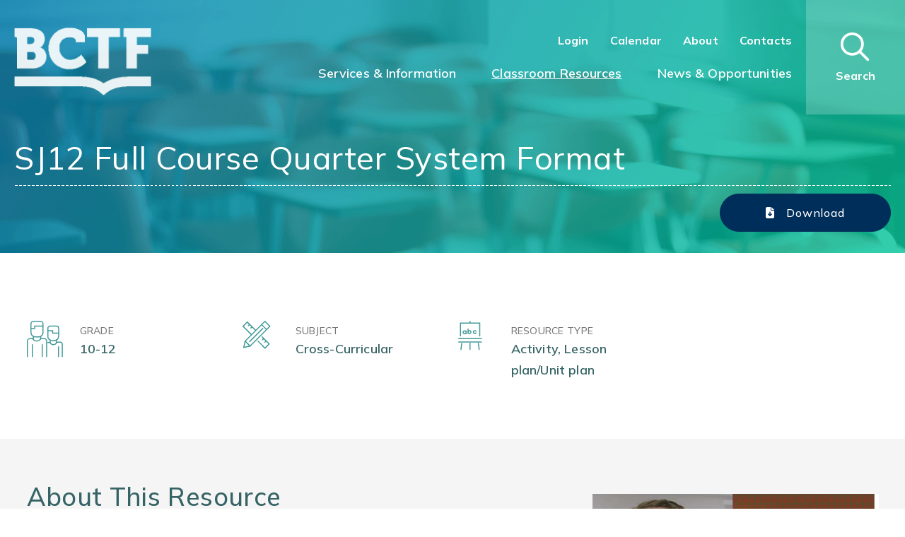

--- FILE ---
content_type: text/html; charset=utf-8
request_url: https://www.bctf.ca/classroom-resources/details/sj12-full-course-quarter-system-format
body_size: 71872
content:



<!DOCTYPE html>
<!--[if lte IE 8 ]><html class="no-js ie8" lang="en"><![endif]-->
<!--[if (gte IE 9)|!(IE)]><!-->
<html class="no-js" lang="en">
<!--<![endif]-->

<head id="Head1"><title>
	SJ12 Full Course Quarter System Format
</title>

    <!-- Global site tag (gtag.js) - Google Analytics -->
    <script async src="https://www.googletagmanager.com/gtag/js?id=UA-41536527-1"></script>
    <script>
        window.dataLayer = window.dataLayer || [];
        function gtag() { dataLayer.push(arguments); }
        gtag('js', new Date());

        gtag('config', 'UA-41536527-1');
    </script>

    


<meta http-equiv="Content-Type" content="text/html; charset=utf-8" /><meta http-equiv="X-UA-Compatible" content="IE=edge" /><meta name="viewport" content="width=device-width, initial-scale=1.0" /><link href="https://fonts.googleapis.com/css2?family=Mulish:ital,wght@0,200;0,300;0,400;0,500;0,600;0,700;0,800;1,200;1,300;1,400;1,500;1,600;1,700;1,800&amp;display=swap" rel="stylesheet" media="all" />

        
        <link rel="stylesheet" href="/dist/css/bootstrap.min.css" media="all">
        <link rel="stylesheet" href="/dist/css/all.css" media="all">
        <link rel="stylesheet" href="/dist/css/theme.css" media="all">
        <script src="/dist/js/lib/jquery-3.5.1.min.js"></script>
        
	
		<script src="https://kit.fontawesome.com/afbb0a611b.js" crossorigin="anonymous"></script>
    
    <script type='text/javascript' src='https://platform-api.sharethis.com/js/sharethis.js#property=60baab3c754a120013991247&product=sop' async='async'></script>

    <!-- Start VWO Async SmartCode -->
    <script type='text/javascript'>
        window._vwo_code = window._vwo_code || (function () {
            var account_id = 567035,
                settings_tolerance = 2000,
                library_tolerance = 2500,
                use_existing_jquery = false,
                is_spa = 1,
                hide_element = 'body',

                /* DO NOT EDIT BELOW THIS LINE */
                f = false, d = document, code = {
                    use_existing_jquery: function () { return use_existing_jquery; }, library_tolerance: function () { return library_tolerance; }, finish: function () { if (!f) { f = true; var a = d.getElementById('_vis_opt_path_hides'); if (a) a.parentNode.removeChild(a); } }, finished: function () { return f; }, load: function (a) { var b = d.createElement('script'); b.src = a; b.type = 'text/javascript'; b.innerText; b.onerror = function () { _vwo_code.finish(); }; d.getElementsByTagName('head')[0].appendChild(b); }, init: function () {
                        window.settings_timer = setTimeout('_vwo_code.finish()', settings_tolerance); var a = d.createElement('style'), b = hide_element ? hide_element + '{opacity:0 !important;filter:alpha(opacity=0) !important;background:none !important;}' : '', h = d.getElementsByTagName('head')[0]; a.setAttribute('id', '_vis_opt_path_hides'); a.setAttribute('type', 'text/css'); if (a.styleSheet) a.styleSheet.cssText = b; else a.appendChild(d.createTextNode(b)); h.appendChild(a); this.load('//dev.visualwebsiteoptimizer.com/j.php?a=' + account_id + '&u=' + encodeURIComponent(d.URL) + '&f=' + (+is_spa) + '&r=' + Math.random()); return settings_timer;
                    }
                }; window._vwo_settings_timer = code.init(); return code;
        }());
    </script>
    <!-- End VWO Async SmartCode -->
    <!-- Facebook Pixel Code -->
    <!--<script>
        !function (f, b, e, v, n, t, s) {
            if (f.fbq) return; n = f.fbq = function () {
                n.callMethod ?
                    n.callMethod.apply(n, arguments) : n.queue.push(arguments)
            };
            if (!f._fbq) f._fbq = n; n.push = n; n.loaded = !0; n.version = '2.0';
            n.queue = []; t = b.createElement(e); t.async = !0;
            t.src = v; s = b.getElementsByTagName(e)[0];
            s.parentNode.insertBefore(t, s)
        }(window, document, 'script',
            'https://connect.facebook.net/en_US/fbevents.js');
        fbq('init', '837367056915131');
        fbq('track', 'PageView');
    </script>
    <noscript>
        <img height="1" width="1" style="display: none"
            src="https://www.facebook.com/tr?id=837367056915131&ev=PageView&noscript=1" />
    </noscript>-->
    <!-- End Facebook Pixel Code -->
<link href="../../App_Themes/TeachBCDetail/Global/teachbc-detail.css" type="text/css" rel="stylesheet" /><script type="text/javascript"><!-- VWO Feedback Added August 28, 2021 -->
<script type='text/javascript'>
window._vwo_code = window._vwo_code || (function(){
var account_id=567035,
settings_tolerance=2000,
library_tolerance=2500,
use_existing_jquery=false,
is_spa=1,
hide_element='body',

/* DO NOT EDIT BELOW THIS LINE */
f=false,d=document,code={use_existing_jquery:function(){return use_existing_jquery;},library_tolerance:function(){return library_tolerance;},finish:function(){if(!f){f=true;var a=d.getElementById('_vis_opt_path_hides');if(a)a.parentNode.removeChild(a);}},finished:function(){return f;},load:function(a){var b=d.createElement('script');b.src=a;b.type='text/javascript';b.innerText;b.onerror=function(){_vwo_code.finish();};d.getElementsByTagName('head')[0].appendChild(b);},init:function(){
window.settings_timer=setTimeout(function () {_vwo_code.finish() },settings_tolerance);var a=d.createElement('style'),b=hide_element?hide_element+'{opacity:0 !important;filter:alpha(opacity=0) !important;background:none !important;}':'',h=d.getElementsByTagName('head')[0];a.setAttribute('id','_vis_opt_path_hides');a.setAttribute('type','text/css');if(a.styleSheet)a.styleSheet.cssText=b;else a.appendChild(d.createTextNode(b));h.appendChild(a);this.load('https://dev.visualwebsiteoptimizer.com/j.php?a='+account_id+'&u='+encodeURIComponent(d.URL)+'&f='+(+is_spa)+'&r='+Math.random());return settings_timer; }};window._vwo_settings_timer = code.init(); return code; }());
</script>
<!-- End VWO Async SmartCode --></script><meta property="og:title" content="SJ12 Full Course Quarter System Format" /><meta property="og:type" content="article" /><meta property="article:published_time" content="2020-11-21" /><meta property="og:image" content="https://www.bctf.ca/images/default-source/teachbc-img/2175/trans.png?sfvrsn=1f03a92d_0" /><meta property="og:image:url" /><meta property="og:image:alt" content="SJ12 Full Course Quarter System Format" /><meta property="og:description" content="Full SJ12 in Quarter System Format" /><meta property="og:url" content="https://www.bctf.ca/classroom-resources/details/sj12-full-course-quarter-system-format" /><meta name="Generator" content="Sitefinity 14.4.8133.0 DX" /><link rel="canonical" href="https://www.bctf.ca/classroom-resources/details/sj12-full-course-quarter-system-format" /><link href="/Telerik.Web.UI.WebResource.axd?d=PMrIT5dOWaVYIcpFWUE4nFYDWS774VNNvvO8zDd3NOpcKBS0To4thSPiaWXQwu36daTMWz1hEB5scjQ4VdKnwMeJzmlZVS0ljaIBNG-RCEGT087a5R6yCrwEnZMTp9510&amp;t=638687935200174603&amp;compress=0&amp;_TSM_CombinedScripts_=%3b%3bTelerik.Sitefinity.Resources%2c+Version%3d14.4.8133.0%2c+Culture%3dneutral%2c+PublicKeyToken%3db28c218413bdf563%3aen%3a17c135a4-5316-42f9-a0e3-877e0602d8a4%3a7a90d6a%3ac1bd62cb%3ab6439d72%3a7a6c1bf7%3bTelerik.Web.UI%2c+Version%3d2023.1.117.45%2c+Culture%3dneutral%2c+PublicKeyToken%3d121fae78165ba3d4%3aen%3a622b1bc7-413a-4e70-856b-d774135f3622%3a580b2269%3aeb8d8a8e" type="text/css" rel="stylesheet" /></head>

<body id="MasterBody">
    <a href="#maincontent" class="bypass-maincontent" accesskey="s">Jump to main content</a>

    <form method="post" action="./sj12-full-course-quarter-system-format" onsubmit="javascript:return WebForm_OnSubmit();" id="Form1" autocomplete="off">
<div class="aspNetHidden">
<input type="hidden" name="ctl08_TSM" id="ctl08_TSM" value="" />
<input type="hidden" name="ctl09_TSSM" id="ctl09_TSSM" value="" />
<input type="hidden" name="__EVENTTARGET" id="__EVENTTARGET" value="" />
<input type="hidden" name="__EVENTARGUMENT" id="__EVENTARGUMENT" value="" />
<input type="hidden" name="__VIEWSTATE" id="__VIEWSTATE" value="fEBoYXWAYy89U/FP5pYvvfeqBRzgfaOdPSF2lLWzjGDlVAJ/qPI55YaVzOUQvPRYkyk1VtLAj6+w6HJfOw7mXkFwopVNqf6AY3hcBrGf1mFFNRHKUuJfy23iRkZbfmhd34eI4NIK2+pUuvnP63s/kN1ENK4R9dEl2iVY3YMJMDDaczYa15Xg8Wrgqaud+kolkytGij07eXHrtTTLApgsqarGfwUBEDhosgKxZoKB3QMx85iIZ+gFK+6FJUThP0NgQtBIWb8d7/J+QnczfE3R63STwdJABPEsYRU/H8P5RknZOE16XLVgnnkqrUDFPgcP+9u/jcpJM/JHH1W4DD/XpIv3xIhk+VRNb+a/78+hrDXrHUo5O8nT4nJEpCXbe64brHL+qJOmmPY812USV9tyOPHYjgDX5bRHzBWj5ZePJu0bGi196srrRUKoaiyQUcfzioGLPwyhIuXqENQQZQ1LZlPSTAyd9O7hMEI72LMw59mqDvihWW0mKfGvbIMGtRCH45ORsxdulaRwxXXgap9spJcazqS09/PP/M7ilYoe0WTvXsACze/[base64]/SRF8IC3Rfu8xygvNkP5SDgOjYtJPNby9kE8iF4gRRLqk/rgn7FbxENfSfBcDRiAHmYC7mZwssOAk9swC8Zw6JGcl3pNbr7nUUdE8Qo7GWw/Tjc3GH2BDQ6c7Y26eQlIOYvyLA13RCIeGtpA==" />
</div>

<script type="text/javascript">
//<![CDATA[
var theForm = document.forms['Form1'];
if (!theForm) {
    theForm = document.Form1;
}
function __doPostBack(eventTarget, eventArgument) {
    if (!theForm.onsubmit || (theForm.onsubmit() != false)) {
        theForm.__EVENTTARGET.value = eventTarget;
        theForm.__EVENTARGUMENT.value = eventArgument;
        theForm.submit();
    }
}
//]]>
</script>


<script src="/WebResource.axd?d=pynGkmcFUV13He1Qd6_TZFxf8r8aEYhqMWZS-Y_88ndlrIB3YEhQhMVvfplWeRrLAHg2cxhwAzbGDH0ybv7L4Q2&amp;t=638627955619783110" type="text/javascript"></script>


<script src="/ScriptResource.axd?d=nv7asgRUU0tRmHNR2D6t1FKN4aRSXwsFinyE2tycKQquwUPoOlDv-_lb4RgzZhC7dGOEwb2qT-jJJNCDsQ6X8n_ATsVPM97MjnIbZ8fZ9DJxewzVG4CL9ngs0XwHJgZhMYYhS_sxV56V-nEjeGrMdw2&amp;t=ffffffffc7a8e318" type="text/javascript"></script>
<script type="text/javascript">
//<![CDATA[
var __cultureInfo = {"name":"en","numberFormat":{"CurrencyDecimalDigits":2,"CurrencyDecimalSeparator":".","IsReadOnly":true,"CurrencyGroupSizes":[3],"NumberGroupSizes":[3],"PercentGroupSizes":[3],"CurrencyGroupSeparator":",","CurrencySymbol":"$","NaNSymbol":"NaN","CurrencyNegativePattern":0,"NumberNegativePattern":1,"PercentPositivePattern":1,"PercentNegativePattern":1,"NegativeInfinitySymbol":"-∞","NegativeSign":"-","NumberDecimalDigits":2,"NumberDecimalSeparator":".","NumberGroupSeparator":",","CurrencyPositivePattern":0,"PositiveInfinitySymbol":"∞","PositiveSign":"+","PercentDecimalDigits":2,"PercentDecimalSeparator":".","PercentGroupSeparator":",","PercentSymbol":"%","PerMilleSymbol":"‰","NativeDigits":["0","1","2","3","4","5","6","7","8","9"],"DigitSubstitution":1},"dateTimeFormat":{"AMDesignator":"AM","Calendar":{"MinSupportedDateTime":"\/Date(-62135568000000)\/","MaxSupportedDateTime":"\/Date(253402300799999)\/","AlgorithmType":1,"CalendarType":1,"Eras":[1],"TwoDigitYearMax":2029,"IsReadOnly":true},"DateSeparator":"/","FirstDayOfWeek":0,"CalendarWeekRule":0,"FullDateTimePattern":"dddd, MMMM d, yyyy h:mm:ss tt","LongDatePattern":"dddd, MMMM d, yyyy","LongTimePattern":"h:mm:ss tt","MonthDayPattern":"MMMM d","PMDesignator":"PM","RFC1123Pattern":"ddd, dd MMM yyyy HH\u0027:\u0027mm\u0027:\u0027ss \u0027GMT\u0027","ShortDatePattern":"M/d/yyyy","ShortTimePattern":"h:mm tt","SortableDateTimePattern":"yyyy\u0027-\u0027MM\u0027-\u0027dd\u0027T\u0027HH\u0027:\u0027mm\u0027:\u0027ss","TimeSeparator":":","UniversalSortableDateTimePattern":"yyyy\u0027-\u0027MM\u0027-\u0027dd HH\u0027:\u0027mm\u0027:\u0027ss\u0027Z\u0027","YearMonthPattern":"MMMM yyyy","AbbreviatedDayNames":["Sun","Mon","Tue","Wed","Thu","Fri","Sat"],"ShortestDayNames":["Su","Mo","Tu","We","Th","Fr","Sa"],"DayNames":["Sunday","Monday","Tuesday","Wednesday","Thursday","Friday","Saturday"],"AbbreviatedMonthNames":["Jan","Feb","Mar","Apr","May","Jun","Jul","Aug","Sep","Oct","Nov","Dec",""],"MonthNames":["January","February","March","April","May","June","July","August","September","October","November","December",""],"IsReadOnly":true,"NativeCalendarName":"Gregorian Calendar","AbbreviatedMonthGenitiveNames":["Jan","Feb","Mar","Apr","May","Jun","Jul","Aug","Sep","Oct","Nov","Dec",""],"MonthGenitiveNames":["January","February","March","April","May","June","July","August","September","October","November","December",""]},"eras":[1,"A.D.",null,0]};//]]>
</script>

<script src="/Telerik.Web.UI.WebResource.axd?_TSM_HiddenField_=ctl08_TSM&amp;compress=0&amp;_TSM_CombinedScripts_=%3b%3bSystem.Web.Extensions%2c+Version%3d4.0.0.0%2c+Culture%3dneutral%2c+PublicKeyToken%3d31bf3856ad364e35%3aen%3a95047a2c-8908-49e3-b68e-d249be89f134%3aea597d4b%3ab25378d2" type="text/javascript"></script>
<script type="text/javascript">
//<![CDATA[
if (typeof(Sys) === 'undefined') throw new Error('ASP.NET Ajax client-side framework failed to load.');
//]]>
</script>

<script src="/ScriptResource.axd?d=Sm_GGXofLw4C9Eu03fCPHB6Pzx__2y24kw1QIJQBYnq6aTne6Va8KtSknfK2t78W_ekKkCIMMRwC_KbawaDABpMH-q7gqWvBIPLc-E7_6D67pvlwYUCAxFgCb9vtbHZaB6WaCmGdTxPoJCd9-b2xS0CgkGNmnkmsgV5qWNCZpmJmrPCsjXXRIIWQZvTxQ7aB0&amp;t=3332166" type="text/javascript"></script>
<script src="/Telerik.Web.UI.WebResource.axd?_TSM_HiddenField_=ctl08_TSM&amp;compress=0&amp;_TSM_CombinedScripts_=%3b%3bTelerik.Sitefinity.Resources%3aen%3a17c135a4-5316-42f9-a0e3-877e0602d8a4%3a9ced59e7%3a7ee0bb1f%3a83eb063b" type="text/javascript"></script>
<script src="/ScriptResource.axd?d=FitA-pjUSx2FpDlPm_dQgnxGxJ2TdzAsFpXNFW9jhHGZsLHqomTD7ITfusBnzzKYDNbS4fXFVWWkp5WAdIJFIgxKPdy49Eds--AU_Q2nGOypWOjKj5vFMPU774IH0XidIoyMLuAvbrMwtxM10-xfLGb3S8aDEItVRe6Z1agJGzcwGS9dqSCGL7o0qHYe5He30&amp;t=3332166" type="text/javascript"></script>
<script src="/ScriptResource.axd?d=QHu3D-dgHdyYN7jcKSV0yIpXfn0l8jgAo_4bO0_CfMhliHnMovcWtkkIc4Vnq_Ct91X5QHe6MZqRfsMGAgfR8_LoZNtQmxSPDQG5YnQfKUgBqxenxKldl5WLUQpuYXT3gLPRkOSrTP0Hwbav263NIUrw-CtT-M5nvFv5Bc2yCRZTgnt9p-AG89i2pXR8nyOS0&amp;t=3332166" type="text/javascript"></script>
<script src="/Telerik.Web.UI.WebResource.axd?_TSM_HiddenField_=ctl08_TSM&amp;compress=0&amp;_TSM_CombinedScripts_=%3b%3bTelerik.Sitefinity%3aen%3af4b61eeb-debe-447d-8c44-1ebabd7cd576%3a993d8e92%3a5b182b17%3bTelerik.Web.UI%2c+Version%3d2023.1.117.45%2c+Culture%3dneutral%2c+PublicKeyToken%3d121fae78165ba3d4%3aen%3a622b1bc7-413a-4e70-856b-d774135f3622%3aa1a4383a%3bTelerik.Sitefinity%2c+Version%3d14.4.8133.0%2c+Culture%3dneutral%2c+PublicKeyToken%3db28c218413bdf563%3aen%3af4b61eeb-debe-447d-8c44-1ebabd7cd576%3a3dad28d9%3a1900ec7d%3a2aeb216e%3af77740f1%3a26cfb6dc%3a6e04508f%3a447a22b8%3bTelerik.Sitefinity.Resources%3aen%3a17c135a4-5316-42f9-a0e3-877e0602d8a4%3ac4ef6dcd%3a6f03d72a%3bTelerik.Sitefinity%2c+Version%3d14.4.8133.0%2c+Culture%3dneutral%2c+PublicKeyToken%3db28c218413bdf563%3aen%3af4b61eeb-debe-447d-8c44-1ebabd7cd576%3a8bc17194%3ac1fc658e%3aef84b30a%3a8f2a0776%3bTelerik.Web.UI%2c+Version%3d2023.1.117.45%2c+Culture%3dneutral%2c+PublicKeyToken%3d121fae78165ba3d4%3aen%3a622b1bc7-413a-4e70-856b-d774135f3622%3a16e4e7cd%3a11e117d7%3bTelerik.Sitefinity%2c+Version%3d14.4.8133.0%2c+Culture%3dneutral%2c+PublicKeyToken%3db28c218413bdf563%3aen%3af4b61eeb-debe-447d-8c44-1ebabd7cd576%3a9790c5c8%3a721addc%3bTelerik.Web.UI%2c+Version%3d2023.1.117.45%2c+Culture%3dneutral%2c+PublicKeyToken%3d121fae78165ba3d4%3aen%3a622b1bc7-413a-4e70-856b-d774135f3622%3af7645509%3addbfcb67%3bTelerik.Sitefinity%2c+Version%3d14.4.8133.0%2c+Culture%3dneutral%2c+PublicKeyToken%3db28c218413bdf563%3aen%3af4b61eeb-debe-447d-8c44-1ebabd7cd576%3a41f6c3a7" type="text/javascript"></script>
<script type="text/javascript">
//<![CDATA[
function WebForm_OnSubmit() {
if (typeof(ValidatorOnSubmit) == "function" && ValidatorOnSubmit() == false) return false;
return true;
}
//]]>
</script>

<div class="aspNetHidden">

	<input type="hidden" name="__VIEWSTATEGENERATOR" id="__VIEWSTATEGENERATOR" value="216C208B" />
	<input type="hidden" name="__EVENTVALIDATION" id="__EVENTVALIDATION" value="fMIix/F2JFuGIMM7tCob19RWd9xJq+M13+IAAZHJfAbxZzcRqmJyVCbEkITLne2PT7Q0R5PN/17PyKs51wwEcRzHP1MSTojQYG1d3Jga4lDv2lihpSv5JwQDVPFhDt2LAsZ6cYZX/XDxbxQmEiAAKebprUe7zbg+dkKnMZePYmTqfCp5J4Ibr+wAwJVT/3nYIZikU0wk+ilEw+/HfRqR4S51CQ5gQ9BA6KUNMSEGbfYNMrFEdyItspc1Rrok8TNfXxw+JHfGEAbt3phM3QJ8Cwm7iB7eMggIfDb38P3nfstX0Ku3KU8dtTbTj/tdKv1hcM6RJkMWYjzUUhwfQbiKJUT/3AVsx++rV2fSHcrimt8L31XUIqZiQiTFGD9Bf1QLor9CFrMfoK/9qXqmK1wLtUFi7ghIQARhbm1gzDsxTXRwSMoZ3pu6svDbA93wo2a7" />
</div><script type="text/javascript">
//<![CDATA[
Sys.WebForms.PageRequestManager._initialize('ctl00$ctl08', 'Form1', ['tctl00$cphFooterBlockForm$TBD13FF01027$ctl00$ctl00$C005$ctl00$radCaptcha$ctl01',''], ['ctl00$cphFooterBlockForm$TBD13FF01027$ctl00$ctl00$C005$ctl00$radCaptcha$CaptchaLinkButton',''], [], 90, 'ctl00');
//]]>
</script>
<input type="hidden" name="ctl00$ctl08" id="ctl08" />
<script type="text/javascript">
//<![CDATA[
Sys.Application.setServerId("ctl08", "ctl00$ctl08");
Sys.Application._enableHistoryInScriptManager();
//]]>
</script>

        <input type="hidden" name="ctl00$webPassowrd" id="webPassowrd" value="#ResourceNotFound#:Labels:WebPassword" />

        <div id="page-wrapper">
            <header class="page-header">
		
                <div class="header">
                    <div class="header-content">
                        <div class="header-container">
                            <div class="header-wapper">
                                <nav class="navbar navbar-expand-lg navbar-light bg-light">
                                    <div class="content-logo">
                                        <div class="header-logo">
                                            
<div class='sfContentBlock'><a class="logo" href="/"><img src="/images/default-source/default-album/logo-header-transparent.png?sfvrsn=a8bdbe71_5" data-displaymode="Original" alt="BCTF" title="BCTF"></a>

</div>
                                        </div>
                                    </div>
                                    <button class="navbar-toggler opentoggle" type="button" data-toggle="collapse"
                                        data-target="#mainNav" aria-controls="mainNav" aria-expanded="false"
                                        aria-label="Toggle navigation">
                                        <span class="img-toggle">
                                            <img src="/dist/img/Repeat Grid 100.png" alt=""></span>
                                        <span class="far fa-times"></span>
                                    </button>
                                    <div class="navbar-collapse collapse" id="mainNav">
                                        


<ul class="navbar-nav mr-auto mt-2 mt-lg-0 menu-top">
   <li class="nav-item profileM">
       <a id="CPHutility_TBD13FF01031_HlkProfileMobile" title="Click to view your profile." class="myProfile" href="https://db.bctf.ca/MyProfile/"></a>    
   </li>

    <li class="nav-item profileD" style="margin-right: 10px;">
        <a id="CPHutility_TBD13FF01031_HlkProfile" class="myProfile" href="https://db.bctf.ca/MyProfile/"></a>    
    </li>
    <li class="nav-item">
        <a id="CPHutility_TBD13FF01031_btnLogin" class="nav-link" href="javascript:WebForm_DoPostBackWithOptions(new WebForm_PostBackOptions(&quot;ctl00$CPHutility$TBD13FF01031$btnLogin&quot;, &quot;&quot;, true, &quot;&quot;, &quot;&quot;, false, true))">Login</a>
        
    </li>
    
    <li class="nav-item">
        <a class="nav-link" href="/topics/services-information/events-and-meetings">Calendar</a>
    </li>
    <li class="nav-item">
        <a class="nav-link" href="/topics/services-guidance/about-the-bctf"> About </a>
    </li>
    <li class="nav-item">
        <a class="nav-link" href="/contacts">Contacts</a>
    </li>

</ul>

                                        





<ul class="navbar-nav flex-wrap mr-auto mt-2 mt-lg-0 menu-bottom">
        <li class="nav-item ">
            <a class="nav-link" href="/topics/services-information" target="_self">Services &amp; Information</a>
        </li>
        <li class="nav-item active">
            <a class="nav-link" href="/classroom-resources" target="_self">Classroom Resources</a>
        </li>
        <li class="nav-item ">
            <a class="nav-link" href="/news-and-opportunities" target="_self">News &amp; Opportunities</a>
        </li>
</ul>








<script>
    $('.subnav a.sfSel').each(function () {
        $(this).parent().addClass('sfSel');
        if ($(this).next().is('ul'))
            $(this).next().addClass('sfSel');
    });
    if ($(window).width() > 991) {
        $('li.nav-item').hover(function () {
            if ($(this).children('ul').length > 0 || $(this).children('div.dropdown-menu.mega-menu').length > 0) {
                if ($(this).hasClass('show')) {
                    $(this).removeClass('show');
                    $(this).children('ul').removeClass('show');
                    $(this).children('div.dropdown-menu.mega-menu').removeClass('show');
                } else {
                    $(this).addClass('show');
                    $(this).children('ul').addClass('show');
                    $(this).children('div.dropdown-menu.mega-menu').addClass('show');
                }
            }
        });
    }
    if ($(window).width() <= 991) {
        $('li.nav-item.has-children > a').attr('href', '#');
        $('li.nav-item.has-children > a').click(function () {
            $('li.nav-item.has-children').not($(this).parent()).each(function () {
                if ($(this).hasClass('show')) {
                    $(this).removeClass('show');
                }
                if ($(this).children('ul').length > 0) {
                    if ($(this).children('ul').hasClass('show')) {
                        $(this).children('ul').removeClass('show');
                    }
                }
            });
            $(this).parent().toggleClass('show');
            $(this).next("ul").toggleClass('show');
        });
    }

</script>

                                        


<ul class="navbar-nav mr-auto mt-2 mt-lg-0 menu-bottom-mobile">
   <li class="nav-item profileM">
       <a id="CPHHutilityMobile_TBD13FF01036_HlkProfileMobile" title="Click to view your profile." class="myProfile" href="https://db.bctf.ca/MyProfile/"></a>    
   </li>

    <li class="nav-item profileD" style="margin-right: 10px;">
        <a id="CPHHutilityMobile_TBD13FF01036_HlkProfile" class="myProfile" href="https://db.bctf.ca/MyProfile/"></a>    
    </li>
    <li class="nav-item">
        <a id="CPHHutilityMobile_TBD13FF01036_btnLogin" class="nav-link" href="javascript:WebForm_DoPostBackWithOptions(new WebForm_PostBackOptions(&quot;ctl00$CPHHutilityMobile$TBD13FF01036$btnLogin&quot;, &quot;&quot;, true, &quot;&quot;, &quot;&quot;, false, true))">Login</a>
        
    </li>
    
    <li class="nav-item">
        <a class="nav-link" href="/topics/services-information/events-and-meetings">Calendar</a>
    </li>
    <li class="nav-item">
        <a class="nav-link" href="/topics/services-guidance/about-the-bctf"> About </a>
    </li>
    <li class="nav-item">
        <a class="nav-link" href="/contacts">Contacts</a>
    </li>

</ul>
<script type="text/javascript">$("header").css("position", "fixed");</script><script type="text/javascript">$('#page-wrapper .page-header').addClass('header-transparent')
$('#page-wrapper .page-header .header-wapper > nav').addClass('bg-transparent')</script>
                                    </div>

                                    <div class="form-search">
                                        
<div class="form-inline my-2 my-lg-0">
<div class="dropdown">

<div class="btn btn-secondary dropdown-toggle search-icon">
<a class="btn btn-secondary dropdown-toggle search-icon" href="#" id="SearchTrigger">
<span class="icon-search-custom far fa-search"></span>
<span class="icon-search-custom fal fa-times"></span>
<span class="text-search need-text">Search</span>

</a>
</div>
</div>
</div>


                                    </div>
                                </nav>
                                
<nav class='sfContentBlock sticky-menu-teachbc'><div class="content-fullwidth">
<div class="header-logo">
<a href="#" class="logos"><span class="h3">TeachBC</span></a>
</div>
<div class="page-title-header">
<span></span>
</div>
<div class="content-right">
<a href="#" class="btn btn-register"><em class="fas fa-file-download"></em>Download</a>
</div>
</div>

</nav>
                            </div>
                        </div>
                    </div>
                </div>
            </header>
            <main id="maincontent" class="page-main">

                
<div class="sf_cols banner-full">
  <div class="sf_colsOut items-banner" style="">
    <div id="cphSlider_T4C35A89F016_Col00" class="sf_colsIn"><div>
	
<div id="cphSlider_ctl02_ctl00_ctl00_detailContainer">
		        
        <div id="banner-single" class="banner-single" data-sf-provider='OpenAccessProvider' data-sf-id='0f2bfa73-7a10-40a1-8656-43cca9d3c79b' data-sf-type="Telerik.Sitefinity.DynamicModules.Model.DynamicContent">
          <picture>
                <source media="(min-width: 640px)" srcset='https://www.bctf.ca/images/default-source/teachbc-img/banner-bg.png?sfvrsn=42b67cb3_1'>
                <source media="(max-width: 639px)" srcset=''>
                <img src='https://www.bctf.ca/images/default-source/teachbc-img/banner-bg.png?sfvrsn=42b67cb3_1' />
            </picture>  
          
        </div>
    
	</div>

</div><div class="sf_cols top-page-content container">
    <div class="sf_colsOut box-content" style="">
        <div id="cphSlider_T173596D8025_Col00" class="sf_colsIn sf_1col_1in_100"><div id="cphSlider_T4C35A89F012" class="breadcrumb">
	

<div class="sfBreadcrumbWrp">
    <span id="cphSlider_T4C35A89F012_ctl00_ctl00_BreadcrumbLabel" class="sfBreadcrumbLabel" style="display:none;"></span>
    <div id="ctl00_cphSlider_T4C35A89F012_ctl00_ctl00_Breadcrumb" class="RadSiteMap RadSiteMap_Default">
		<!-- 2023.1.117.45 --><input id="ctl00_cphSlider_T4C35A89F012_ctl00_ctl00_Breadcrumb_ClientState" name="ctl00_cphSlider_T4C35A89F012_ctl00_ctl00_Breadcrumb_ClientState" type="hidden" />
	</div>
</div>
</div>

<div class="page-title">
	<h1 class="cmt-text">SJ12 Full Course Quarter System Format</h1>
</div>
<div class="date-actions">
	<div class="content-left">
        <!-- ShareThis BEGIN --><div class="sharethis-inline-share-buttons"></div><!-- ShareThis END -->
		
	</div>
	<div class="content-right">
		
        <div id="cphSlider_C002_pnlDownload">
	
            <a id="cphSlider_C002_lbtnDownload" class="btn btn-register" href="javascript:WebForm_DoPostBackWithOptions(new WebForm_PostBackOptions(&quot;ctl00$cphSlider$C002$lbtnDownload&quot;, &quot;&quot;, true, &quot;&quot;, &quot;&quot;, false, true))">
                <i class="fas fa-file-download"></i><span>Download</span>
            </a>
        
</div>
        
	</div>
</div>



            
        </div>
    </div>
</div>
    </div>
  </div>
</div><script type="text/javascript">$('#maincontent').addClass('headerbg-transparent banner-noimage techbc-detail-download');
$('.banner-full').addClass('top-banner banner-fullwidth');
$('.banner-full .items-banner .banner-single').removeClass('banner-single').addClass('banner-teach');</script><div>
	

</div>

                <div class="site-content">

                    


<div class="list-source four-source">
	<div class="source-items">
		<div class="container">
			<div class="row">
				<div class="col-xs-12 col-sm-12 col-md-6 col-lg-3 source-item">
					<div class="source-dtail">
						<div class="icon-source"><img src="../../../dist/img/teachbc/icon_grade.png"></div>
						<div class="content-source">
							<span class="cs-title">Grade</span>
							<span class="cs-content">10-12</span>
						</div>
					</div>
				</div>
				<div class="col-xs-12 col-sm-12 col-md-6 col-lg-3 source-item">
					<div class="source-dtail">
						<div class="icon-source"><img src="/dist/img/teachbc/cross-curricular/all-cross-curricular.png" id="cphMain_C003_imgSubject" /></div>
						<div class="content-source">
							<span class="cs-title">Subject</span>
							<span class="cs-content"> Cross-Curricular</span>
						</div>
					</div>
				</div>
				<div class="col-xs-12 col-sm-12 col-md-6 col-lg-3 source-item">
					<div class="source-dtail">
						<div class="icon-source"><img src="../../../dist/img/teachbc/iconabc.png"></div>
						<div class="content-source">
							<span class="cs-title">Resource type</span>
							<span class="cs-content">Activity, Lesson plan/Unit plan</span>
						</div>
					</div>
				</div>
				
				
			</div>
		</div>
	</div>
</div>

<div class="background-banner about-event bg-simple teachbc-bgbanner">
	<div class="about-event block-content">
		<div class="container">
			<h2>About This Resource</h2>
			<div class="about-content">
				<div class="content-left">
					Full SJ12 in Quarter System Format
				</div>
				<div class="content-right">
					<div class="content-image">
						<img id="cphMain_C003_imgResource" src="https://www.bctf.ca/images/default-source/teachbc-img/2175/trans.png?sfvrsn=1f03a92d_0" alt="SJ12 Full Course Quarter System Format" />
					</div>
				</div>
			</div>
						
		</div>
	</div>
</div>

<div class="teachbc-column info-three-column">
	<div class="container">
		<div class="row">
			
			
			
			<div id="cphMain_C003_pnlKeyword" class="col-xs-12 col-sm-12 col-md-6 col-lg-4 info-event">
	
				<div class="items-content info-items">
					<div class="items-title">
						<h3>Keywords</h3>
					</div>
					<div class="items-list">
						<ul>
							<li> 
								
										<a href="/services-guidance/professional-development-teaching-resources/professional-development-teaching-resources-search?keyword=Gender">Gender</a>
									, 
										<a href="/services-guidance/professional-development-teaching-resources/professional-development-teaching-resources-search?keyword=Indigenous">Indigenous</a>
									, 
										<a href="/services-guidance/professional-development-teaching-resources/professional-development-teaching-resources-search?keyword=LGBTQ2S%2b">LGBTQ2S+</a>
									, 
										<a href="/services-guidance/professional-development-teaching-resources/professional-development-teaching-resources-search?keyword=poverty">poverty</a>
									, 
										<a href="/services-guidance/professional-development-teaching-resources/professional-development-teaching-resources-search?keyword=Race">Race</a>
									, 
										<a href="/services-guidance/professional-development-teaching-resources/professional-development-teaching-resources-search?keyword=Social+Justice">Social Justice</a>
									
							</li>
						</ul>
					</div>
				</div>
			
</div>
			<div class="col-xs-12 col-sm-12 col-md-6 col-lg-4 info-event">
				<div class="items-content info-items">
					<div class="items-title">
						<h3>Resource info</h3>
					</div>
					<div class="items-list">
						<ul>
							<li>
								<label>CONTRIBUTOR</label>
								<a id="cphMain_C003_hlCreator" href="/services-guidance/professional-development-teaching-resources/professional-development-teaching-resources-search?author=Ryan+Cho">Ryan Cho</a>
							</li>
							<li>
								
									<label>Date</label>
									Nov 21, 2020
							</li>
						</ul>
					</div>
				</div>
			</div>
		</div>
	</div>
</div>




<div class="sf_cols banner-bottom-teach">
    <div class="sf_colsOut items-banner-teach" style="">
        <div id="cphMain_C005_Col00" class="sf_colsIn sf_1col_1in_100"><div class="sfimageWrp">
	        
<img id="cphMain_C006_ctl00_ctl00_imageItem" title="banner-bottom" src="/images/default-source/teachbc-img/banner-bottom.png?sfvrsn=a96c461_0" alt="banner-bottom" />


</div><div class="sf_cols bbt-items">
    <div class="sf_colsOut container" style="">
        <div id="cphMain_C007_Col00" class="sf_colsIn sf_1col_1in_100"><div class="sf_cols row">
    <div class="sf_colsOut col-xs-12 col-sm-12 col-md-6 col-lg-6 bbt-item" style="">
        <div id="cphMain_C008_Col00" class="sf_colsIn sf_2cols_1in_50"><div class="sfimageWrp">
	        
<img id="cphMain_C009_ctl00_ctl00_imageItem" title="icon_contribute" src="/images/default-source/teachbc-img/icon_contribute79c9897382904e0280f73b734209450a.png?sfvrsn=c059c77b_0" alt="icon_contribute" />


</div><div class='sfContentBlock'><h3>Get a Free Provincial Specialist Association Membership</h3>
<p>Receive complimentary membership when uploading your first resource.</p>
<a href="/classroom-resources/share-your-lesson-plans">Learn More</a>

</div>
            
        </div>
    </div>
    <div class="sf_colsOut col-xs-12 col-sm-12 col-md-6 col-lg-6 bbt-item" style="">
        <div id="cphMain_C008_Col01" class="sf_colsIn sf_2cols_2in_50"><div class="sfimageWrp">
	        
<img id="cphMain_C010_ctl00_ctl00_imageItem" title="icon_subscribe" src="/images/default-source/teachbc-img/icon_subscribe.png?sfvrsn=439d051c_0" alt="icon_subscribe" />


</div><div class='sfContentBlock'><h3>Upload Your Resources</h3>
<p>Help other teachers in British Columbia by uploading your lesson plans and teaching resources</p>
<a href="/classroom-resources/share-your-lesson-plans">Upload Teaching Resources</a>

</div>            
        </div>
    </div>
</div>
            
        </div>
    </div>
</div>
            
        </div>
    </div>
</div><script type="text/javascript">let button_link = $('.banner-full .top-page-content .date-actions .content-right').clone();
$('nav.sticky-menu-teachbc .content-fullwidth .content-right').replaceWith(button_link);
let text_title = $('.banner-full .top-page-content .page-title .cmt-text').text();
$('nav.sticky-menu-teachbc .content-fullwidth .page-title-header span').text(text_title);
$('.site-content').children().unwrap();
$('.banner-bottom-teach').each(function() {
  $(this).find('.items-banner-teach > .sf_colsIn').children().each(function() {
    if($(this).is('.sfimageWrp')) {
       $(this).addClass('ibt-image');
    }
  });
  $(this).find('.items-banner-teach > .sf_colsIn .row').each(function() {
    $(this).children().each(function() {
    	$(this).children('.sf_colsIn').addClass('bbti-box');
      $(this).children('.sf_colsIn').children().each(function() {
      	if($(this).is('.sfimageWrp')) {
           $(this).addClass('image-lefft');
        } else if($(this).is('.sfContentBlock')) {
               $(this).addClass('image-right'); 
          $(this).children('a').addClass('btn btn-upload btn-action').prepend('<i class="fal fa-arrow-circle-right"></i>');
        }
      });
    });
  });
});


function setHeight(item) {
	if (item.length > 0) {
		var maxHeightElement = 0;
		item.each(function () {
			if ($(this).height() > maxHeightElement) {
				maxHeightElement = $(this).height();
			}
		});
		if (maxHeightElement > 0) {
			item.height(maxHeightElement);
		}
		$(window).resize(function () {
			item.css('height', '');
			var maxHeightElement = 0;
			item.each(function () {
				if ($(this).height() > maxHeightElement) {
					maxHeightElement = $(this).height();
				}
			});
			if (maxHeightElement > 0) {
				item.height(maxHeightElement);
			}
		});
	}
}

setHeight($('.banner-bottom-teach .items-banner-teach .container .bbt-item .bbti-box .bbti-box p'));
$(window).resize(function(){	
	setHeight($('.banner-bottom-teach .items-banner-teach .container .bbt-item .bbti-box .bbti-box p'));
});</script>

                    


                    <aside id="secondary" class="aside" role="complementary">
                        <div id="subnav">
                            

                        </div>
                    </aside>
                </div>
                

            </main>
            <!-- #content-->

            <footer id="footer" class="footer" role="contentinfo">
                <div class="main-footer">
                    <div class="footer-top-link">
                        <div class="container">
                            
<div class='ftl-link'><a class="ftll-text collapsed" data-toggle="collapse" data-target="#cphFooterBlockForm_TBD13FF01027">Did you find a problem on this page?</a>

</div><script type="text/javascript">$( document ).ready(function() {
   $('.hiddenField input[type=text]').val(window.location.href.replace(window.location.origin, ""));
    if($('.sfFormsEditor.collapse').children('.sfSuccess').css('display') !== 'none'){
      $('.footer-top-link').addClass('change-padding');
      $('.footer-top-link .ftl-link').addClass('open-toggle');
      $('.sfFormsEditor.collapse').addClass('show');
      var elm = $('.sfFormsEditor.collapse').children('.sfSuccess');
      $('html,body').animate({
        scrollTop: elm.offset().top - 150
    }, 'slow');
    }
});</script>
                            
<div id="cphFooterBlockForm_TBD13FF01027" class="collapse sfFormsEditor sfTopLbls " style="color:White;">
	

<div id="cphFooterBlockForm_TBD13FF01027_ctl00_ctl00_errorsPanel" class="sfErrorSummary" style="display:none;">

	</div>
<div id="cphFooterBlockForm_TBD13FF01027_ctl00_ctl00_successMessage" class="sfSuccess" style="display:none;">
		
	</div>
<div id="cphFooterBlockForm_TBD13FF01027_ctl00_ctl00_formControls">
		
<div id="cphFooterBlockForm_TBD13FF01027_ctl00_ctl00_C001" class="sfFormBlock sfTxtBlockLarge">
			
            
            <div>
                <label for="cphFooterBlockForm_TBD13FF01027_ctl00_ctl00_C001_ctl00_ctl00_textBox_write" id="cphFooterBlockForm_TBD13FF01027_ctl00_ctl00_C001_ctl00_ctl00_titleLabel_write" class="sfTxtLbl sfInlineBlock">Please let us know if anything is broken or outdated.</label>
                
            </div>
            <a onclick="return false;" id="cphFooterBlockForm_TBD13FF01027_ctl00_ctl00_C001_ctl00_ctl00_expandButton_write" class="sfOptionalExpander" href="javascript:WebForm_DoPostBackWithOptions(new WebForm_PostBackOptions(&quot;ctl00$cphFooterBlockForm$TBD13FF01027$ctl00$ctl00$C001$ctl00$ctl00$expandButton_write&quot;, &quot;&quot;, true, &quot;&quot;, &quot;&quot;, false, true))" style="display:none;">Click to add</a>
            <div id="cphFooterBlockForm_TBD13FF01027_ctl00_ctl00_C001_ctl00_ctl00_expandableTarget_write" class="sfFieldWrp" style="display:;">
				
                <textarea name="ctl00$cphFooterBlockForm$TBD13FF01027$ctl00$ctl00$C001$ctl00$ctl00$textBox_write" rows="5" cols="20" id="cphFooterBlockForm_TBD13FF01027_ctl00_ctl00_C001_ctl00_ctl00_textBox_write" class="sfTxt">
</textarea>
                
                
                
                <p id="cphFooterBlockForm_TBD13FF01027_ctl00_ctl00_C001_ctl00_ctl00_characterCounterDescription_write" class="sfExample" style="display:none;"></p>
            
			</div>
        
<div id="cphFooterBlockForm_TBD13FF01027_ctl00_ctl00_C001_ctl00_ConditionalTemplates" style="display:none;">
				<div id="ClientTemplatePanel_C001">
	        
            <div id="cphFooterBlockForm_TBD13FF01027_ctl00_ctl00_C001_titleLabel_read_C001" class="sfTxtTitle">
		
	</div>
            <span id="cphFooterBlockForm_TBD13FF01027_ctl00_ctl00_C001_tooltip_read_C001">

<div class="sfDetailsPopupWrp sfInlineBlock">
    <a onclick="return false;" id="cphFooterBlockForm_TBD13FF01027_ctl00_ctl00_C001_tooltip_read_C001_ctl00_ctl00_cphFooterBlockForm_TBD13FF01027_ctl00_ctl00_C001_tooltip_read_C001_ctl00_ctl00_btnToolTipTarget_C001"><span class="sfTooltip">(?)</span></a>
    <div id="cphFooterBlockForm_TBD13FF01027_ctl00_ctl00_C001_tooltip_read_C001_ctl00_ctl00_cphFooterBlockForm_TBD13FF01027_ctl00_ctl00_C001_tooltip_read_C001_ctl00_ctl00_wrpToolTip_C001" class="sfDetailsPopup sfInlineBlock" style="display: none;">
        <span id="[base64]"></span>
        
    </div>
</div>
</span>
            <div id="cphFooterBlockForm_TBD13FF01027_ctl00_ctl00_C001_textLabel_read_C001" class="sfTxtContent" data-empty-label="not set">
		
	</div>
            <p id="cphFooterBlockForm_TBD13FF01027_ctl00_ctl00_C001_descriptionLabel_read_C001" class="sfDescription"></p>
            <div id="cphFooterBlockForm_TBD13FF01027_ctl00_ctl00_C001_characterCounter_read_C001">
		
	</div>
        
</div>
			</div>
		</div><div id="cphFooterBlockForm_TBD13FF01027_ctl00_ctl00_C005">
			<div id="ctl00_cphFooterBlockForm_TBD13FF01027_ctl00_ctl00_C005_ctl00_radCaptcha" class="RadCaptcha RadCaptcha_Default  sfFormCaptcha">
				<span id="ctl00_cphFooterBlockForm_TBD13FF01027_ctl00_ctl00_C005_ctl00_radCaptcha_ctl00" style="visibility:hidden;"></span><div id="ctl00_cphFooterBlockForm_TBD13FF01027_ctl00_ctl00_C005_ctl00_radCaptcha_SpamProtectorPanel" class="sfFormCaptcha">
					<div id="ctl00_cphFooterBlockForm_TBD13FF01027_ctl00_ctl00_C005_ctl00_radCaptcha_ctl01">
						<img id="ctl00_cphFooterBlockForm_TBD13FF01027_ctl00_ctl00_C005_ctl00_radCaptcha_CaptchaImageUP" alt="" src="../../Telerik.Web.UI.WebResource.axd?type=rca&amp;isc=true&amp;guid=021f7594-48d3-41ba-b11e-f7cf5ac26eea" style="height:50px;width:180px;display:block;" /><a id="ctl00_cphFooterBlockForm_TBD13FF01027_ctl00_ctl00_C005_ctl00_radCaptcha_CaptchaLinkButton" class="rcRefreshImage" title="Generate New Image" href="javascript:__doPostBack(&#39;ctl00$cphFooterBlockForm$TBD13FF01027$ctl00$ctl00$C005$ctl00$radCaptcha$CaptchaLinkButton&#39;,&#39;&#39;)" style="display:block;">Generate New Image</a>
					</div><p><input name="ctl00$cphFooterBlockForm$TBD13FF01027$ctl00$ctl00$C005$ctl00$radCaptcha$CaptchaTextBox" type="text" maxlength="6" id="ctl00_cphFooterBlockForm_TBD13FF01027_ctl00_ctl00_C005_ctl00_radCaptcha_CaptchaTextBox" class="sfTxt" /><label for="ctl00_cphFooterBlockForm_TBD13FF01027_ctl00_ctl00_C005_ctl00_radCaptcha_CaptchaTextBox" id="ctl00_cphFooterBlockForm_TBD13FF01027_ctl00_ctl00_C005_ctl00_radCaptcha_CaptchaTextBoxLabel" class="sfTxtLbl">Type the code from the image</label></p>
				</div><input id="ctl00_cphFooterBlockForm_TBD13FF01027_ctl00_ctl00_C005_ctl00_radCaptcha_ClientState" name="ctl00_cphFooterBlockForm_TBD13FF01027_ctl00_ctl00_C005_ctl00_radCaptcha_ClientState" type="hidden" />
			</div>
		</div><div id="cphFooterBlockForm_TBD13FF01027_ctl00_ctl00_C003" class="hiddenField sfFormBox sfTxtBoxMedium">
			
            
            <div>
                <label for="cphFooterBlockForm_TBD13FF01027_ctl00_ctl00_C003_ctl00_ctl00_textBox_write" id="cphFooterBlockForm_TBD13FF01027_ctl00_ctl00_C003_ctl00_ctl00_titleLabel_write" class="sfTxtLbl sfInlineBlock">Page URL</label>
                
            </div>
            <a onclick="return false;" id="cphFooterBlockForm_TBD13FF01027_ctl00_ctl00_C003_ctl00_ctl00_expandButton_write" class="sfOptionalExpander" href="javascript:WebForm_DoPostBackWithOptions(new WebForm_PostBackOptions(&quot;ctl00$cphFooterBlockForm$TBD13FF01027$ctl00$ctl00$C003$ctl00$ctl00$expandButton_write&quot;, &quot;&quot;, true, &quot;&quot;, &quot;&quot;, false, true))" style="display:none;">Click to add</a>
            <div id="cphFooterBlockForm_TBD13FF01027_ctl00_ctl00_C003_ctl00_ctl00_expandableTarget_write" class="sfFieldWrp" style="display:;">
				
                <input name="ctl00$cphFooterBlockForm$TBD13FF01027$ctl00$ctl00$C003$ctl00$ctl00$textBox_write" type="text" id="cphFooterBlockForm_TBD13FF01027_ctl00_ctl00_C003_ctl00_ctl00_textBox_write" class="sfTxt" />
                
                
                
                <p id="cphFooterBlockForm_TBD13FF01027_ctl00_ctl00_C003_ctl00_ctl00_characterCounterDescription_write" class="sfExample" style="display:none;"></p>
            
			</div>
        
<div id="cphFooterBlockForm_TBD13FF01027_ctl00_ctl00_C003_ctl00_ConditionalTemplates" style="display:none;">
				<div id="ClientTemplatePanel_C003">
	        
            <div id="cphFooterBlockForm_TBD13FF01027_ctl00_ctl00_C003_titleLabel_read_C003" class="sfTxtTitle">
		
	</div>
            <span id="cphFooterBlockForm_TBD13FF01027_ctl00_ctl00_C003_tooltip_read_C003">

<div class="sfDetailsPopupWrp sfInlineBlock">
    <a onclick="return false;" id="cphFooterBlockForm_TBD13FF01027_ctl00_ctl00_C003_tooltip_read_C003_ctl00_ctl00_cphFooterBlockForm_TBD13FF01027_ctl00_ctl00_C003_tooltip_read_C003_ctl00_ctl00_btnToolTipTarget_C003"><span class="sfTooltip">(?)</span></a>
    <div id="cphFooterBlockForm_TBD13FF01027_ctl00_ctl00_C003_tooltip_read_C003_ctl00_ctl00_cphFooterBlockForm_TBD13FF01027_ctl00_ctl00_C003_tooltip_read_C003_ctl00_ctl00_wrpToolTip_C003" class="sfDetailsPopup sfInlineBlock" style="display: none;">
        <span id="[base64]"></span>
        
    </div>
</div>
</span>
            <div id="cphFooterBlockForm_TBD13FF01027_ctl00_ctl00_C003_textLabel_read_C003" class="sfTxtContent" data-empty-label="not set">
		
	</div>
            <p id="cphFooterBlockForm_TBD13FF01027_ctl00_ctl00_C003_descriptionLabel_read_C003" class="sfDescription"></p>
            <div id="cphFooterBlockForm_TBD13FF01027_ctl00_ctl00_C003_characterCounter_read_C003">
		
	</div>
        
</div>
			</div>
		</div><div id="loadingPanel_C002" style="display: none;" class="sfLoadingFormBtns sfButtonArea"><img src="/WebResource.axd?d=[base64]&amp;t=638611328575052360" /></div><div class="sfFormSubmit sfSubmitBtnMedium" data-sf-btn-role="submit">
			<input type="submit" name="ctl00$cphFooterBlockForm$TBD13FF01027$ctl00$ctl00$C002" value="Send" onclick="javascript:WebForm_DoPostBackWithOptions(new WebForm_PostBackOptions(&quot;ctl00$cphFooterBlockForm$TBD13FF01027$ctl00$ctl00$C002&quot;, &quot;&quot;, true, &quot;&quot;, &quot;&quot;, false, false))" id="cphFooterBlockForm_TBD13FF01027_ctl00_ctl00_C002" />
		</div>
	</div>
<input name="ctl00$cphFooterBlockForm$TBD13FF01027$ctl00$ctl00$queryData" type="hidden" id="cphFooterBlockForm_TBD13FF01027_ctl00_ctl00_queryData" />
<input name="ctl00$cphFooterBlockForm$TBD13FF01027$ctl00$ctl00$currentFormMode" type="hidden" id="cphFooterBlockForm_TBD13FF01027_ctl00_ctl00_currentFormMode" value="create" />
</div><script type="text/javascript">$('.sfFormSubmit input').click(function(ev){
  if (!$.trim($(".sfFieldWrp .sfTxt").val())) {
    $(".sfFieldWrp .sfTxt").focus();
    $('html,body').animate({
        scrollTop: $(".sfFieldWrp .sfTxt").offset().top - 150
    }, 'slow');
  }
});
</script>
                        </div>
                    </div>
                    <div class="footer-bottom-link">
                        <div class="container">
                            <div class="footer-bottom">
                                <div class="list-faq mobile-version">
                                    
<ul class="navbar-nav mr-auto">
    <li class="nav-item"><a href="/fr/francais">Français</a></li>
    <li class="nav-item"><a href="/bctfdigitalpage/website-guidelines">Website Guidelines</a></li>
    <li class="nav-item"><a class="nav-link" href="https://outlook.office.com/mail" target="_blank">Webmail</a></li>
</ul>


                                </div>
                                <div class="fbl-left">
                                    <div class="fbl-top-left">
                                        <div class="fbltl-text">
                                            
<div class='description'><p>We acknowledge that BCTF office is located on the unceded lands of the Coast Salish people, including the territories of the xʷməθkwəy̓əm (Musqueam), Səl̓ílwətaʔ/Selilwitulh (Tsleil-Waututh) and Skwxwú7mesh (Squamish) Nations.</p>

</div>
                                        </div>
                                    </div>
                                    <div class="fbl-bottom-left">
                                        <div class="list-faq">
                                            
<div class='f-links'><ul class="navbar-nav mr-auto">
    <li class="nav-item"><a href="/fr/francais">Français</a></li>
    <li class="nav-item"><a href="/bctfdigitalpage/website-guidelines">Website Guidelines</a></li>
    <li class="nav-item"><a class="nav-link" href="https://outlook.office.com/mail" target="_blank">Webmail</a></li>
</ul>

</div>
                                        </div>
                                        <div class="list-copyright">
                                            
<div class='f-copyright'><ul class="navbar-nav"><li>© 2025 BC Teachers' Federation. &nbsp; &nbsp;</li><li><a href="/topics/services-information/about-the-bctf/privacy-policy">Privacy Policy</a></li><li><a href="/topics/services-information/contactsx">Contacts</a></li></ul>

</div>
                                        </div>
                                    </div>
                                </div>
                                <div class="fbl-right">
                                    <div class="logo-img">
                                        
<div class="sfimageWrp">
	        
<img id="cphLogoFooter_TBD13FF01013_ctl00_ctl00_imageItem" title="BCTF" src="/images/default-source/default-album/logo-footer.png?sfvrsn=a0939a29_25" alt="BCTF" />


</div>
                                    </div>
                                </div>
                            </div>
                        </div>
                    </div>
                </div>
            </footer>
            <div class="modal fade popup-search" id="nosearchForm" tabindex="-1" role="dialog" aria-labelledby="exampleModalLabel" aria-hidden="true">
                <div class="modal-dialog" role="document">
                    <div class="modal-content">
                        <div class="modal-body">
                            


<script type="text/javascript" src="/Widgets/Library/jquery.autocomplete.js"></script>

<div class="predictive-search">
    <fieldset>
        <input name="ctl00$cphModalSearch$TBD13FF01037$txtKeyword" type="text" id="cphModalSearch_TBD13FF01037_txtKeyword" class="form-control" placeholder="What are you looking for?" />
        <input type="submit" value="Search" class="sfLinkBtn">
        <input type="hidden" name="ctl00$cphModalSearch$TBD13FF01037$hidSiteId" id="cphModalSearch_TBD13FF01037_hidSiteId" value="12d954cb-3ec2-417a-a3f6-3b08c7f3df4c" />
        <input type="hidden" name="ctl00$cphModalSearch$TBD13FF01037$hidIndexName" id="cphModalSearch_TBD13FF01037_hidIndexName" value="advanced-search" />
    </fieldset>
</div>

<script type="text/javascript">
    $(document).ready(function () {

        var doSearch = function (keyword) {
            if (!keyword)
                keyword = $('#cphModalSearch_TBD13FF01037_txtKeyword').val().trim();

            var key = 'searchQuery';

            var url = new URL(window.location.href);
            url.search = '';
            url.pathname = '/search-results';
            if (url.searchParams.has(key)) {
                if (keyword) {
                    url.searchParams.set(key, keyword);
                } else {
                    url.searchParams.delete(key);
                }
            } else {
                if (keyword) {
                    url.searchParams.append(key, keyword);
                }
            }
            window.location.href = url.toString();
        };


        $('.predictive-search .sfLinkBtn').click(function (e) {
            e.preventDefault();
            doSearch();
        });

        $('#cphModalSearch_TBD13FF01037_txtKeyword').keypress(function (e) {
            if (e.keyCode === 13) {
                e.preventDefault();
                doSearch();
            }
        });

        $("#cphModalSearch_TBD13FF01037_txtKeyword").autocomplete({
            serviceUrl: '/restapi/search/suggestions',
            dataType: 'json',
            paramName: 'Text',
            params: {
                SuggestionFields: 'Title',
                IndexName: $('#cphModalSearch_TBD13FF01037_hidIndexName').val(),
                Language: 'en',
                SiteId: $('#cphModalSearch_TBD13FF01037_hidSiteId').val(),
            },
            deferRequestBy: 300,
            transformResult: function (response) {
                return {
                    suggestions: $.map(response.Suggestions, function (dataItem) {
                        return { value: dataItem, data: dataItem };
                    })
                };
            },
            onSelect: function (suggestion) {
                doSearch(suggestion.value);
            }
        });
    })


</script>
<div>
	
        <div class="popular-search">
            
        <h4 class="sflistTitle" data-sf-provider='OpenAccessDataProvider'  data-sf-id='6fa12bec-8148-46af-9724-bec1ae86a190' data-sf-type="Telerik.Sitefinity.Lists.Model.List" 
            data-sf-field="Title" data-sf-ftype="ShortText">
              Popular:
        </h4>
        
                <div class="list-search">
                                 
              <a class="text-search" href='/search-results?indexCatalogue=full-site&amp;searchQuery=Benefits&amp;wordsMode=0'>Benefits</a>                
                         
              <a class="text-search" href='/search-results?indexCatalogue=full-site&amp;searchQuery=Workshops&amp;wordsMode=0'>Workshops</a>                
                         
              <a class="text-search" href='/search-results?indexCatalogue=full-site&amp;searchQuery=Wellness&amp;wordsMode=0'>Wellness</a>                
            
                </div>
            <input id="ctl00_cphModalSearch_TBD13FF01019_ctl00_ctl00_ctl00_listsControl_ctrl0_listItemsControl_ClientState" name="ctl00_cphModalSearch_TBD13FF01019_ctl00_ctl00_ctl00_listsControl_ctrl0_listItemsControl_ClientState" type="hidden" /><span id="ctl00_cphModalSearch_TBD13FF01019_ctl00_ctl00_ctl00_listsControl_ctrl0_listItemsControl" style="display:none;"></span>
    
        </div>
    <input id="ctl00_cphModalSearch_TBD13FF01019_ctl00_ctl00_ctl00_listsControl_ClientState" name="ctl00_cphModalSearch_TBD13FF01019_ctl00_ctl00_ctl00_listsControl_ClientState" type="hidden" /><span id="ctl00_cphModalSearch_TBD13FF01019_ctl00_ctl00_ctl00_listsControl" style="display:none;"></span><span></span>
</div>
                        </div>
                    </div>
                </div>
            </div>
        </div>
        <!-- #wrapper -->
    
<script type="text/javascript">
//<![CDATA[
var Page_Validators =  new Array(document.getElementById("ctl00_cphFooterBlockForm_TBD13FF01027_ctl00_ctl00_C005_ctl00_radCaptcha_ctl00"));
//]]>
</script>

<script type="text/javascript">
//<![CDATA[
var ctl00_cphFooterBlockForm_TBD13FF01027_ctl00_ctl00_C005_ctl00_radCaptcha_ctl00 = document.all ? document.all["ctl00_cphFooterBlockForm_TBD13FF01027_ctl00_ctl00_C005_ctl00_radCaptcha_ctl00"] : document.getElementById("ctl00_cphFooterBlockForm_TBD13FF01027_ctl00_ctl00_C005_ctl00_radCaptcha_ctl00");
ctl00_cphFooterBlockForm_TBD13FF01027_ctl00_ctl00_C005_ctl00_radCaptcha_ctl00.evaluationfunction = "CustomValidatorEvaluateIsValid";
//]]>
</script>


<script type="text/javascript">
//<![CDATA[
window.__TsmHiddenField = $get('ctl08_TSM');//]]>
</script>
<script type="text/javascript">$('.sf_cols').removeClass('sf_cols');
$('.sf_1col_1in_100').removeClass('sf_1col_1in_100');</script><script type="text/javascript" src="/dist/js/teachbc_detail.js"></script>
<script type="text/javascript">
//<![CDATA[

var Page_ValidationActive = false;
if (typeof(ValidatorOnLoad) == "function") {
    ValidatorOnLoad();
}

function ValidatorOnSubmit() {
    if (Page_ValidationActive) {
        return ValidatorCommonOnSubmit();
    }
    else {
        return true;
    }
}
        ;(function() {
                        function loadHandler() {
                            var hf = $get('ctl09_TSSM');
                            if (!hf._RSSM_init) { hf._RSSM_init = true; hf.value = ''; }
                            hf.value += ';Telerik.Sitefinity.Resources, Version=14.4.8133.0, Culture=neutral, PublicKeyToken=b28c218413bdf563:en:17c135a4-5316-42f9-a0e3-877e0602d8a4:7a90d6a:c1bd62cb:b6439d72:7a6c1bf7;Telerik.Web.UI, Version=2023.1.117.45, Culture=neutral, PublicKeyToken=121fae78165ba3d4:en:622b1bc7-413a-4e70-856b-d774135f3622:580b2269:eb8d8a8e';
                            Sys.Application.remove_load(loadHandler);
                        };
                        Sys.Application.add_load(loadHandler);
                    })();Sys.Application.add_init(function() {
    $create(Telerik.Web.UI.RadSiteMap, null, null, null, $get("ctl00_cphSlider_T4C35A89F012_ctl00_ctl00_Breadcrumb"));
});
Sys.Application.add_init(function() {
    $create(Telerik.Sitefinity.Modules.Forms.Web.UI.FormsControl, {"_clrTypeDelimiter":"#ClrType#","_currentMode":"create","errorsPanelContainerId":"cphFooterBlockForm_TBD13FF01027_ctl00_ctl00_errorsPanel","formControlsContainerId":"cphFooterBlockForm_TBD13FF01027_ctl00_ctl00_formControls","formDescriptionFound":true,"formFieldsMetadata":"[{\"Id\":\"cphFooterBlockForm_TBD13FF01027_ctl00_ctl00_C001\",\"Type\":\"Telerik.Sitefinity.Modules.Forms.Web.UI.Fields.FormParagraphTextBox\",\"FieldName\":\"FormParagraphTextBox_C001\",\"ClrType\":\"System.String\"},{\"Id\":\"cphFooterBlockForm_TBD13FF01027_ctl00_ctl00_C005\",\"Type\":\"Telerik.Sitefinity.Modules.Forms.Web.UI.Fields.FormCaptcha\",\"FieldName\":\"FormCaptcha\",\"ClrType\":\"System.Boolean\"},{\"Id\":\"cphFooterBlockForm_TBD13FF01027_ctl00_ctl00_C003\",\"Type\":\"Telerik.Sitefinity.Modules.Forms.Web.UI.Fields.FormTextBox\",\"FieldName\":\"FormTextBox_C003\",\"ClrType\":\"System.String\"}]","formId":"eb6f1f8b-7182-4eea-882e-8ece49d687e1","formName":"sf_formfeedback","formRedirectUrl":null,"formSubmitAction":"TextMessage","formSubmitButtonsMetadata":"[{\"Id\":\"cphFooterBlockForm_TBD13FF01027_ctl00_ctl00_C002\",\"Type\":\"Telerik.Sitefinity.Modules.Forms.Web.UI.Fields.FormSubmitButton\"}]","formsSubmitUrl":"/Forms/Submit","hasFileUploadField":false,"successMessage":"Thank you for letting us know. \n\nWe regularly review these suggestions and make adjustments so that our pages are more helpful. \n\nThis form is just to make suggestions about a webpage, it isn\u0027t a contact form.\n\nAs such, we are unable to respond to questions or requests made using this form.\n\nIf you have a question which requires a response or if you need assistance from the BCTF, please contact us at 1-800-663-9163 or http://www.bctf.ca/contacts.","successMessageBlockId":"cphFooterBlockForm_TBD13FF01027_ctl00_ctl00_successMessage","usePostbackOnSubmit":true,"validationGroup":"TBD13FF01027"}, null, null, $get("cphFooterBlockForm_TBD13FF01027"));
});
Sys.Application.add_init(function() {
    $create(Telerik.Sitefinity.Web.UI.Fields.FormManager, {"_controlIdMappings":{"C001":"cphFooterBlockForm_TBD13FF01027_ctl00_ctl00_C001","C005":"cphFooterBlockForm_TBD13FF01027_ctl00_ctl00_C005","C003":"cphFooterBlockForm_TBD13FF01027_ctl00_ctl00_C003"},"_validationGroupMappings":{"TBD13FF01027":["cphFooterBlockForm_TBD13FF01027_ctl00_ctl00_C001","cphFooterBlockForm_TBD13FF01027_ctl00_ctl00_C005","cphFooterBlockForm_TBD13FF01027_ctl00_ctl00_C003"]}}, null, null);
});
Sys.Application.add_init(function() {
    $create(Telerik.Sitefinity.Web.UI.Extenders.ExpandableExtender, {"expandElement":$get("cphFooterBlockForm_TBD13FF01027_ctl00_ctl00_C001_ctl00_ctl00_expandButton_write"),"expandTarget":$get("cphFooterBlockForm_TBD13FF01027_ctl00_ctl00_C001_ctl00_ctl00_expandableTarget_write"),"expandText":"Click to add","expanded":true}, null, {"fieldControl":"cphFooterBlockForm_TBD13FF01027_ctl00_ctl00_C001"}, $get("cphFooterBlockForm_TBD13FF01027_ctl00_ctl00_C001"));
    $create(Telerik.Sitefinity.Modules.Forms.Web.UI.Fields.FormParagraphTextBox, {"_allowNulls":false,"_conditionalTemplatesContainerId":"cphFooterBlockForm_TBD13FF01027_ctl00_ctl00_C001_ctl00_ConditionalTemplates","_currentCondition":"displaymode-equal-write","_isLocalizable":false,"_maxChars":0,"_readOnlyReplacement":null,"_textBoxId":"textBox_write","_textLabelId":"textLabel_read","_trimSpaces":false,"_unit":null,"conditionDictionary":{"displaymode-equal-read":"ClientTemplatePanel_C001","displaymode-equal-write":"cphFooterBlockForm_TBD13FF01027_ctl00_ctl00_C001_ctl00_ctl00_conditionalTemplate"},"controlErrorCssClass":"sfErrorWrp ","dataFieldName":"FormParagraphTextBox_C001","dataFormatString":null,"defaultValue":"","description":null,"descriptionElement":$get("cphFooterBlockForm_TBD13FF01027_ctl00_ctl00_C001_ctl00_ctl00_descriptionLabel_write"),"displayMode":1,"example":null,"exampleElement":$get("cphFooterBlockForm_TBD13FF01027_ctl00_ctl00_C001_ctl00_ctl00_exampleLabel_write"),"fieldName":null,"suffix":"_C001","textBoxElement":$get("cphFooterBlockForm_TBD13FF01027_ctl00_ctl00_C001_ctl00_ctl00_textBox_write"),"title":"Please let us know if anything is broken or outdated.","titleElement":$get("cphFooterBlockForm_TBD13FF01027_ctl00_ctl00_C001_ctl00_ctl00_titleLabel_write"),"validatorDefinition":"{\"AlphaNumericViolationMessage\":\"Non alphanumeric characters are not allowed.\",\"ComparingValidatorDefinitions\":[],\"CurrencyViolationMessage\":\"You have entered an invalid currency.\",\"EmailAddressViolationMessage\":\"You have entered an invalid email address.\",\"ExpectedFormat\":0,\"IntegerViolationMessage\":\"You have entered an invalid integer.\",\"InternetUrlViolationMessage\":\"You have entered an invalid URL.\",\"MaxLength\":0,\"MaxLengthViolationMessage\":\"Too long\",\"MaxValue\":null,\"MaxValueViolationMessage\":\"Too big\",\"MessageCssClass\":\"sfError \",\"MessageTagName\":\"div\",\"MinLength\":0,\"MinLengthViolationMessage\":\"Too long\",\"MinValue\":null,\"MinValueViolationMessage\":\"Too small.\",\"NonAlphaNumericViolationMessage\":\"Alphanumeric characters are not allowed.\",\"NumericViolationMessage\":\"You have entered an invalid number.\",\"PercentageViolationMessage\":\"You have entered an invalid percentage.\",\"RecommendedCharactersCount\":null,\"RegularExpression\":null,\"RegularExpressionSeparator\":null,\"RegularExpressionViolationMessage\":\"Invalid format\",\"Required\":true,\"RequiredViolationMessage\":\"This information is required\",\"ResourceClassId\":\"\",\"USSocialSecurityNumberViolationMessage\":\"You have entered an invalid US social security number.\",\"USZipCodeViolationMessage\":\"You have entered an invalid US ZIP code.\",\"ValidateIfInvisible\":true}","value":""}, null, null, $get("cphFooterBlockForm_TBD13FF01027_ctl00_ctl00_C001"));
});
Sys.Application.add_init(function() {
    $create(Telerik.Sitefinity.Modules.Forms.Web.UI.Fields.FormCaptcha, {"controlErrorCssClass":"sfErrorWrp ","dataFieldName":"FormCaptcha","dataFormatString":null,"description":null,"displayMode":0,"example":null,"fieldName":null,"title":"Captcha","validatorDefinition":"{\"AlphaNumericViolationMessage\":\"Non alphanumeric characters are not allowed.\",\"ComparingValidatorDefinitions\":[],\"CurrencyViolationMessage\":\"You have entered an invalid currency.\",\"EmailAddressViolationMessage\":\"You have entered an invalid email address.\",\"ExpectedFormat\":0,\"IntegerViolationMessage\":\"You have entered an invalid integer.\",\"InternetUrlViolationMessage\":\"You have entered an invalid URL.\",\"MaxLength\":0,\"MaxLengthViolationMessage\":\"Too long\",\"MaxValue\":null,\"MaxValueViolationMessage\":\"Too big\",\"MessageCssClass\":\"sfError \",\"MessageTagName\":\"div\",\"MinLength\":0,\"MinLengthViolationMessage\":\"Too short.\",\"MinValue\":null,\"MinValueViolationMessage\":\"Too small.\",\"NonAlphaNumericViolationMessage\":\"Alphanumeric characters are not allowed.\",\"NumericViolationMessage\":\"You have entered an invalid number.\",\"PercentageViolationMessage\":\"You have entered an invalid percentage.\",\"RecommendedCharactersCount\":null,\"RegularExpression\":null,\"RegularExpressionSeparator\":null,\"RegularExpressionViolationMessage\":\"Invalid format\",\"Required\":null,\"RequiredViolationMessage\":\"Required field.\",\"ResourceClassId\":\"\",\"USSocialSecurityNumberViolationMessage\":\"You have entered an invalid US social security number.\",\"USZipCodeViolationMessage\":\"You have entered an invalid US ZIP code.\",\"ValidateIfInvisible\":true}","value":null}, null, {"radFormCaptcha":"ctl00_cphFooterBlockForm_TBD13FF01027_ctl00_ctl00_C005_ctl00_radCaptcha"}, $get("cphFooterBlockForm_TBD13FF01027_ctl00_ctl00_C005"));
});

document.getElementById('ctl00_cphFooterBlockForm_TBD13FF01027_ctl00_ctl00_C005_ctl00_radCaptcha_ctl00').dispose = function() {
    Array.remove(Page_Validators, document.getElementById('ctl00_cphFooterBlockForm_TBD13FF01027_ctl00_ctl00_C005_ctl00_radCaptcha_ctl00'));
}
Sys.Application.add_init(function() {
    $create(Telerik.Web.UI.RadCaptcha, {"_audioUrl":"/Telerik.Web.UI.WebResource.axd?type=cah\u0026isc=true\u0026guid=021f7594-48d3-41ba-b11e-f7cf5ac26eea","_enableAudio":false,"_persistCode":false,"clientStateFieldID":"ctl00_cphFooterBlockForm_TBD13FF01027_ctl00_ctl00_C005_ctl00_radCaptcha_ClientState"}, null, null, $get("ctl00_cphFooterBlockForm_TBD13FF01027_ctl00_ctl00_C005_ctl00_radCaptcha"));
});
Sys.Application.add_init(function() {
    $create(Telerik.Sitefinity.Web.UI.Extenders.ExpandableExtender, {"expandElement":$get("cphFooterBlockForm_TBD13FF01027_ctl00_ctl00_C003_ctl00_ctl00_expandButton_write"),"expandTarget":$get("cphFooterBlockForm_TBD13FF01027_ctl00_ctl00_C003_ctl00_ctl00_expandableTarget_write"),"expandText":"Click to add","expanded":true}, null, {"fieldControl":"cphFooterBlockForm_TBD13FF01027_ctl00_ctl00_C003"}, $get("cphFooterBlockForm_TBD13FF01027_ctl00_ctl00_C003"));
    $create(Telerik.Sitefinity.Modules.Forms.Web.UI.Fields.FormTextBox, {"_allowNulls":false,"_conditionalTemplatesContainerId":"cphFooterBlockForm_TBD13FF01027_ctl00_ctl00_C003_ctl00_ConditionalTemplates","_currentCondition":"displaymode-equal-write","_isLocalizable":false,"_maxChars":0,"_readOnlyReplacement":null,"_textBoxId":"textBox_write","_textLabelId":"textLabel_read","_trimSpaces":false,"_unit":null,"conditionDictionary":{"displaymode-equal-read":"ClientTemplatePanel_C003","displaymode-equal-write":"cphFooterBlockForm_TBD13FF01027_ctl00_ctl00_C003_ctl00_ctl00_conditionalTemplate"},"controlErrorCssClass":"sfErrorWrp ","dataFieldName":"FormTextBox_C003","dataFormatString":null,"defaultValue":"","description":null,"descriptionElement":$get("cphFooterBlockForm_TBD13FF01027_ctl00_ctl00_C003_ctl00_ctl00_descriptionLabel_write"),"displayMode":1,"example":null,"exampleElement":$get("cphFooterBlockForm_TBD13FF01027_ctl00_ctl00_C003_ctl00_ctl00_exampleLabel_write"),"fieldName":null,"suffix":"_C003","textBoxElement":$get("cphFooterBlockForm_TBD13FF01027_ctl00_ctl00_C003_ctl00_ctl00_textBox_write"),"title":"Page URL","titleElement":$get("cphFooterBlockForm_TBD13FF01027_ctl00_ctl00_C003_ctl00_ctl00_titleLabel_write"),"validatorDefinition":"{\"AlphaNumericViolationMessage\":\"Non alphanumeric characters are not allowed.\",\"ComparingValidatorDefinitions\":[],\"CurrencyViolationMessage\":\"You have entered an invalid currency.\",\"EmailAddressViolationMessage\":\"You have entered an invalid email address.\",\"ExpectedFormat\":0,\"IntegerViolationMessage\":\"You have entered an invalid integer.\",\"InternetUrlViolationMessage\":\"You have entered an invalid URL.\",\"MaxLength\":0,\"MaxLengthViolationMessage\":\"Too long\",\"MaxValue\":null,\"MaxValueViolationMessage\":\"Too big\",\"MessageCssClass\":\"sfError \",\"MessageTagName\":\"div\",\"MinLength\":0,\"MinLengthViolationMessage\":\"Too long\",\"MinValue\":null,\"MinValueViolationMessage\":\"Too small.\",\"NonAlphaNumericViolationMessage\":\"Alphanumeric characters are not allowed.\",\"NumericViolationMessage\":\"You have entered an invalid number.\",\"PercentageViolationMessage\":\"You have entered an invalid percentage.\",\"RecommendedCharactersCount\":0,\"RegularExpression\":null,\"RegularExpressionSeparator\":null,\"RegularExpressionViolationMessage\":\"Invalid format\",\"Required\":false,\"RequiredViolationMessage\":\"Required field.\",\"ResourceClassId\":\"\",\"USSocialSecurityNumberViolationMessage\":\"You have entered an invalid US social security number.\",\"USZipCodeViolationMessage\":\"You have entered an invalid US ZIP code.\",\"ValidateIfInvisible\":true}","value":""}, null, null, $get("cphFooterBlockForm_TBD13FF01027_ctl00_ctl00_C003"));
});
Sys.Application.add_init(function() {
    $create(Telerik.Web.UI.RadListView, {"UniqueID":"ctl00$cphModalSearch$TBD13FF01019$ctl00$ctl00$ctl00$listsControl$ctrl0$listItemsControl","_clientSettings":{"DataBinding":{"ItemPlaceHolderID":"ctl00_cphModalSearch_TBD13FF01019_ctl00_ctl00_ctl00_listsControl_ctrl0_listItemsControl_ItemsContainer","DataService":{}}},"_virtualItemCount":3,"clientStateFieldID":"ctl00_cphModalSearch_TBD13FF01019_ctl00_ctl00_ctl00_listsControl_ctrl0_listItemsControl_ClientState","renderMode":1}, null, null, $get("ctl00_cphModalSearch_TBD13FF01019_ctl00_ctl00_ctl00_listsControl_ctrl0_listItemsControl"));
});
Sys.Application.add_init(function() {
    $create(Telerik.Web.UI.RadListView, {"UniqueID":"ctl00$cphModalSearch$TBD13FF01019$ctl00$ctl00$ctl00$listsControl","_clientSettings":{"DataBinding":{"ItemPlaceHolderID":"ctl00_cphModalSearch_TBD13FF01019_ctl00_ctl00_ctl00_listsControl_ListContainer","DataService":{}}},"_virtualItemCount":1,"clientStateFieldID":"ctl00_cphModalSearch_TBD13FF01019_ctl00_ctl00_ctl00_listsControl_ClientState","renderMode":1}, null, null, $get("ctl00_cphModalSearch_TBD13FF01019_ctl00_ctl00_ctl00_listsControl"));
});
Sys.Application.add_init(function() {
    $create(Telerik.Sitefinity.Web.UI.UserPreferences, {"_timeOffset":"-28800000","_userBrowserSettingsForCalculatingDates":true,"timeZoneDisplayName":"(UTC-08:00) Pacific Time (US \u0026 Canada)","timeZoneId":"Pacific Standard Time"}, null, null);
});
//]]>
</script>
</form>

    
        <script type="text/javascript" src="/dist/js/sticky-kit.min.js"></script>
        <script type="text/javascript" src="/dist/js/jquery.magnific-popup.min.js"></script>
        <script type="text/javascript" src="/dist/js/lib/plugins.min.js"></script>
        <script type="text/javascript" src="/dist/js/site-functions.min.js"></script>
        <script type="text/javascript" src="/dist/js/bootstrap.min.js"></script>
        <script type="text/javascript" src="/dist/js/owl.carousel.min.js"></script>
        <script type="text/javascript" src="/dist/js/popper.min.js"></script>
        
        <script type="text/javascript" src="/dist/js/base.js"></script>
		<script async src="https://js.sitesearch360.com/plugin/bundle/8503.js"></script>

    

    


</body>

</html>


--- FILE ---
content_type: application/javascript
request_url: https://www.bctf.ca/dist/js/sticky-kit.min.js
body_size: 1082
content:
/*
 Sticky-kit v1.1.2 | MIT | Leaf Corcoran 2015 | http://leafo.net
*/
(function () {
	var c, f; c = this.jQuery || window.jQuery; f = c(window); c.fn.stick_in_parent = function (b) {
		var A, w, B, n, p, J, k, E, t, K, q, L; null == b && (b = {}); t = b.sticky_class; B = b.inner_scrolling; E = b.recalc_every; k = b.parent; p = b.offset_top; n = b.spacer; w = b.bottoming; null == p && (p = 0); null == k && (k = void 0); null == B && (B = !0); null == t && (t = "is_stuck"); A = c(document); null == w && (w = !0); J = function (a) {
			var b; return window.getComputedStyle ? (a = window.getComputedStyle(a[0]), b = parseFloat(a.getPropertyValue("width")) + parseFloat(a.getPropertyValue("margin-left")) +
			parseFloat(a.getPropertyValue("margin-right")), "border-box" !== a.getPropertyValue("box-sizing") && (b += parseFloat(a.getPropertyValue("border-left-width")) + parseFloat(a.getPropertyValue("border-right-width")) + parseFloat(a.getPropertyValue("padding-left")) + parseFloat(a.getPropertyValue("padding-right"))), b) : a.outerWidth(!0)
		}; K = function (a, b, q, C, F, u, r, G) {
			var v, H, m, D, I, d, g, x, y, z, h, l; if (!a.data("sticky_kit")) {
				a.data("sticky_kit", !0); I = A.height(); g = a.parent(); null != k && (g = g.closest(k)); if (!g.length) throw "failed to find stick parent";
				v = m = !1; (h = null != n ? n && a.closest(n) : c("<div />")) && h.css("position", a.css("position")); x = function () {
					var d, f, e; if (!G && (I = A.height(), d = parseInt(g.css("border-top-width"), 10), f = parseInt(g.css("padding-top"), 10), b = parseInt(g.css("padding-bottom"), 10), q = g.offset().top + d + f, C = g.height(), m && (v = m = !1, null == n && (a.insertAfter(h), h.detach()), a.css({ position: "", top: "", width: "", bottom: "" }).removeClass(t), e = !0), F = a.offset().top - (parseInt(a.css("margin-top"), 10) || 0) - p, u = a.outerHeight(!0), r = a.css("float"), h && h.css({
						width: J(a),
						height: u, display: a.css("display"), "vertical-align": a.css("vertical-align"), "float": r
					}), e)) return l()
				}; x(); if (u !== C) return D = void 0, d = p, z = E, l = function () {
					var c, l, e, k; if (!G && (e = !1, null != z && (--z, 0 >= z && (z = E, x(), e = !0)), e || A.height() === I || x(), e = f.scrollTop(), null != D && (l = e - D), D = e, m ? (w && (k = e + u + d > C + q, v && !k && (v = !1, a.css({ position: "fixed", bottom: "", top: d }).trigger("sticky_kit:unbottom"))), e < F && (m = !1, d = p, null == n && ("left" !== r && "right" !== r || a.insertAfter(h), h.detach()), c = { position: "", width: "", top: "" }, a.css(c).removeClass(t).trigger("sticky_kit:unstick")),
					B && (c = f.height(), u + p > c && !v && (d -= l, d = Math.max(c - u, d), d = Math.min(p, d), m && a.css({ top: d + "px" })))) : e > F && (m = !0, c = { position: "fixed", top: d }, c.width = "border-box" === a.css("box-sizing") ? a.outerWidth() + "px" : a.width() + "px", a.css(c).addClass(t), null == n && (a.after(h), "left" !== r && "right" !== r || h.append(a)), a.trigger("sticky_kit:stick")), m && w && (null == k && (k = e + u + d > C + q), !v && k))) return v = !0, "static" === g.css("position") && g.css({ position: "relative" }), a.css({ position: "absolute", bottom: b, top: "auto" }).trigger("sticky_kit:bottom")
				},
				y = function () { x(); return l() }, H = function () { G = !0; f.off("touchmove", l); f.off("scroll", l); f.off("resize", y); c(document.body).off("sticky_kit:recalc", y); a.off("sticky_kit:detach", H); a.removeData("sticky_kit"); a.css({ position: "", bottom: "", top: "", width: "" }); g.position("position", ""); if (m) return null == n && ("left" !== r && "right" !== r || a.insertAfter(h), h.remove()), a.removeClass(t) }, f.on("touchmove", l), f.on("scroll", l), f.on("resize", y), c(document.body).on("sticky_kit:recalc", y), a.on("sticky_kit:detach", H), setTimeout(l,
				0)
			}
		}; q = 0; for (L = this.length; q < L; q++) b = this[q], K(c(b)); return this
	}
}).call(this);